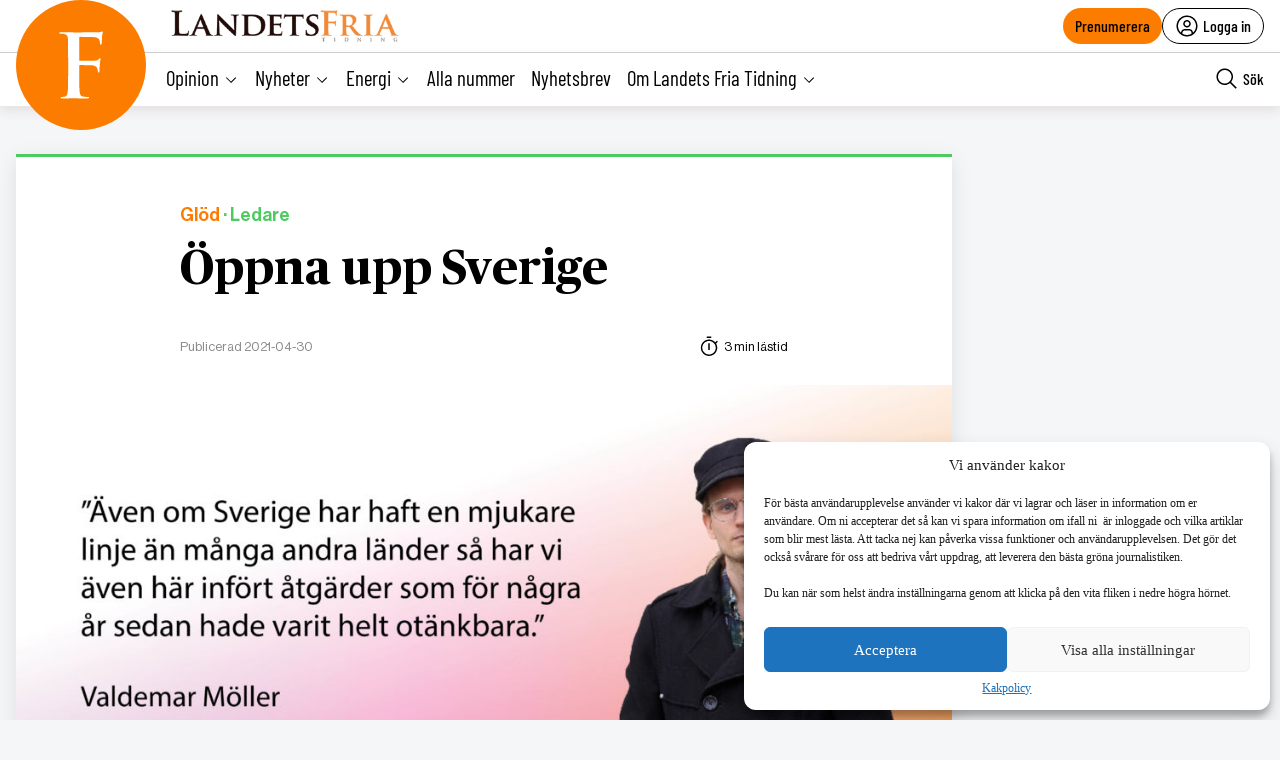

--- FILE ---
content_type: text/html; charset=utf-8
request_url: https://www.google.com/recaptcha/api2/anchor?ar=1&k=6LcnuikpAAAAAABPTqQ_gIRUCxJnCTjO5F1stfeX&co=aHR0cHM6Ly9sYW5kZXRzZnJpYS5udTo0NDM.&hl=en&v=N67nZn4AqZkNcbeMu4prBgzg&size=invisible&anchor-ms=20000&execute-ms=30000&cb=z86ylf16mgfu
body_size: 48756
content:
<!DOCTYPE HTML><html dir="ltr" lang="en"><head><meta http-equiv="Content-Type" content="text/html; charset=UTF-8">
<meta http-equiv="X-UA-Compatible" content="IE=edge">
<title>reCAPTCHA</title>
<style type="text/css">
/* cyrillic-ext */
@font-face {
  font-family: 'Roboto';
  font-style: normal;
  font-weight: 400;
  font-stretch: 100%;
  src: url(//fonts.gstatic.com/s/roboto/v48/KFO7CnqEu92Fr1ME7kSn66aGLdTylUAMa3GUBHMdazTgWw.woff2) format('woff2');
  unicode-range: U+0460-052F, U+1C80-1C8A, U+20B4, U+2DE0-2DFF, U+A640-A69F, U+FE2E-FE2F;
}
/* cyrillic */
@font-face {
  font-family: 'Roboto';
  font-style: normal;
  font-weight: 400;
  font-stretch: 100%;
  src: url(//fonts.gstatic.com/s/roboto/v48/KFO7CnqEu92Fr1ME7kSn66aGLdTylUAMa3iUBHMdazTgWw.woff2) format('woff2');
  unicode-range: U+0301, U+0400-045F, U+0490-0491, U+04B0-04B1, U+2116;
}
/* greek-ext */
@font-face {
  font-family: 'Roboto';
  font-style: normal;
  font-weight: 400;
  font-stretch: 100%;
  src: url(//fonts.gstatic.com/s/roboto/v48/KFO7CnqEu92Fr1ME7kSn66aGLdTylUAMa3CUBHMdazTgWw.woff2) format('woff2');
  unicode-range: U+1F00-1FFF;
}
/* greek */
@font-face {
  font-family: 'Roboto';
  font-style: normal;
  font-weight: 400;
  font-stretch: 100%;
  src: url(//fonts.gstatic.com/s/roboto/v48/KFO7CnqEu92Fr1ME7kSn66aGLdTylUAMa3-UBHMdazTgWw.woff2) format('woff2');
  unicode-range: U+0370-0377, U+037A-037F, U+0384-038A, U+038C, U+038E-03A1, U+03A3-03FF;
}
/* math */
@font-face {
  font-family: 'Roboto';
  font-style: normal;
  font-weight: 400;
  font-stretch: 100%;
  src: url(//fonts.gstatic.com/s/roboto/v48/KFO7CnqEu92Fr1ME7kSn66aGLdTylUAMawCUBHMdazTgWw.woff2) format('woff2');
  unicode-range: U+0302-0303, U+0305, U+0307-0308, U+0310, U+0312, U+0315, U+031A, U+0326-0327, U+032C, U+032F-0330, U+0332-0333, U+0338, U+033A, U+0346, U+034D, U+0391-03A1, U+03A3-03A9, U+03B1-03C9, U+03D1, U+03D5-03D6, U+03F0-03F1, U+03F4-03F5, U+2016-2017, U+2034-2038, U+203C, U+2040, U+2043, U+2047, U+2050, U+2057, U+205F, U+2070-2071, U+2074-208E, U+2090-209C, U+20D0-20DC, U+20E1, U+20E5-20EF, U+2100-2112, U+2114-2115, U+2117-2121, U+2123-214F, U+2190, U+2192, U+2194-21AE, U+21B0-21E5, U+21F1-21F2, U+21F4-2211, U+2213-2214, U+2216-22FF, U+2308-230B, U+2310, U+2319, U+231C-2321, U+2336-237A, U+237C, U+2395, U+239B-23B7, U+23D0, U+23DC-23E1, U+2474-2475, U+25AF, U+25B3, U+25B7, U+25BD, U+25C1, U+25CA, U+25CC, U+25FB, U+266D-266F, U+27C0-27FF, U+2900-2AFF, U+2B0E-2B11, U+2B30-2B4C, U+2BFE, U+3030, U+FF5B, U+FF5D, U+1D400-1D7FF, U+1EE00-1EEFF;
}
/* symbols */
@font-face {
  font-family: 'Roboto';
  font-style: normal;
  font-weight: 400;
  font-stretch: 100%;
  src: url(//fonts.gstatic.com/s/roboto/v48/KFO7CnqEu92Fr1ME7kSn66aGLdTylUAMaxKUBHMdazTgWw.woff2) format('woff2');
  unicode-range: U+0001-000C, U+000E-001F, U+007F-009F, U+20DD-20E0, U+20E2-20E4, U+2150-218F, U+2190, U+2192, U+2194-2199, U+21AF, U+21E6-21F0, U+21F3, U+2218-2219, U+2299, U+22C4-22C6, U+2300-243F, U+2440-244A, U+2460-24FF, U+25A0-27BF, U+2800-28FF, U+2921-2922, U+2981, U+29BF, U+29EB, U+2B00-2BFF, U+4DC0-4DFF, U+FFF9-FFFB, U+10140-1018E, U+10190-1019C, U+101A0, U+101D0-101FD, U+102E0-102FB, U+10E60-10E7E, U+1D2C0-1D2D3, U+1D2E0-1D37F, U+1F000-1F0FF, U+1F100-1F1AD, U+1F1E6-1F1FF, U+1F30D-1F30F, U+1F315, U+1F31C, U+1F31E, U+1F320-1F32C, U+1F336, U+1F378, U+1F37D, U+1F382, U+1F393-1F39F, U+1F3A7-1F3A8, U+1F3AC-1F3AF, U+1F3C2, U+1F3C4-1F3C6, U+1F3CA-1F3CE, U+1F3D4-1F3E0, U+1F3ED, U+1F3F1-1F3F3, U+1F3F5-1F3F7, U+1F408, U+1F415, U+1F41F, U+1F426, U+1F43F, U+1F441-1F442, U+1F444, U+1F446-1F449, U+1F44C-1F44E, U+1F453, U+1F46A, U+1F47D, U+1F4A3, U+1F4B0, U+1F4B3, U+1F4B9, U+1F4BB, U+1F4BF, U+1F4C8-1F4CB, U+1F4D6, U+1F4DA, U+1F4DF, U+1F4E3-1F4E6, U+1F4EA-1F4ED, U+1F4F7, U+1F4F9-1F4FB, U+1F4FD-1F4FE, U+1F503, U+1F507-1F50B, U+1F50D, U+1F512-1F513, U+1F53E-1F54A, U+1F54F-1F5FA, U+1F610, U+1F650-1F67F, U+1F687, U+1F68D, U+1F691, U+1F694, U+1F698, U+1F6AD, U+1F6B2, U+1F6B9-1F6BA, U+1F6BC, U+1F6C6-1F6CF, U+1F6D3-1F6D7, U+1F6E0-1F6EA, U+1F6F0-1F6F3, U+1F6F7-1F6FC, U+1F700-1F7FF, U+1F800-1F80B, U+1F810-1F847, U+1F850-1F859, U+1F860-1F887, U+1F890-1F8AD, U+1F8B0-1F8BB, U+1F8C0-1F8C1, U+1F900-1F90B, U+1F93B, U+1F946, U+1F984, U+1F996, U+1F9E9, U+1FA00-1FA6F, U+1FA70-1FA7C, U+1FA80-1FA89, U+1FA8F-1FAC6, U+1FACE-1FADC, U+1FADF-1FAE9, U+1FAF0-1FAF8, U+1FB00-1FBFF;
}
/* vietnamese */
@font-face {
  font-family: 'Roboto';
  font-style: normal;
  font-weight: 400;
  font-stretch: 100%;
  src: url(//fonts.gstatic.com/s/roboto/v48/KFO7CnqEu92Fr1ME7kSn66aGLdTylUAMa3OUBHMdazTgWw.woff2) format('woff2');
  unicode-range: U+0102-0103, U+0110-0111, U+0128-0129, U+0168-0169, U+01A0-01A1, U+01AF-01B0, U+0300-0301, U+0303-0304, U+0308-0309, U+0323, U+0329, U+1EA0-1EF9, U+20AB;
}
/* latin-ext */
@font-face {
  font-family: 'Roboto';
  font-style: normal;
  font-weight: 400;
  font-stretch: 100%;
  src: url(//fonts.gstatic.com/s/roboto/v48/KFO7CnqEu92Fr1ME7kSn66aGLdTylUAMa3KUBHMdazTgWw.woff2) format('woff2');
  unicode-range: U+0100-02BA, U+02BD-02C5, U+02C7-02CC, U+02CE-02D7, U+02DD-02FF, U+0304, U+0308, U+0329, U+1D00-1DBF, U+1E00-1E9F, U+1EF2-1EFF, U+2020, U+20A0-20AB, U+20AD-20C0, U+2113, U+2C60-2C7F, U+A720-A7FF;
}
/* latin */
@font-face {
  font-family: 'Roboto';
  font-style: normal;
  font-weight: 400;
  font-stretch: 100%;
  src: url(//fonts.gstatic.com/s/roboto/v48/KFO7CnqEu92Fr1ME7kSn66aGLdTylUAMa3yUBHMdazQ.woff2) format('woff2');
  unicode-range: U+0000-00FF, U+0131, U+0152-0153, U+02BB-02BC, U+02C6, U+02DA, U+02DC, U+0304, U+0308, U+0329, U+2000-206F, U+20AC, U+2122, U+2191, U+2193, U+2212, U+2215, U+FEFF, U+FFFD;
}
/* cyrillic-ext */
@font-face {
  font-family: 'Roboto';
  font-style: normal;
  font-weight: 500;
  font-stretch: 100%;
  src: url(//fonts.gstatic.com/s/roboto/v48/KFO7CnqEu92Fr1ME7kSn66aGLdTylUAMa3GUBHMdazTgWw.woff2) format('woff2');
  unicode-range: U+0460-052F, U+1C80-1C8A, U+20B4, U+2DE0-2DFF, U+A640-A69F, U+FE2E-FE2F;
}
/* cyrillic */
@font-face {
  font-family: 'Roboto';
  font-style: normal;
  font-weight: 500;
  font-stretch: 100%;
  src: url(//fonts.gstatic.com/s/roboto/v48/KFO7CnqEu92Fr1ME7kSn66aGLdTylUAMa3iUBHMdazTgWw.woff2) format('woff2');
  unicode-range: U+0301, U+0400-045F, U+0490-0491, U+04B0-04B1, U+2116;
}
/* greek-ext */
@font-face {
  font-family: 'Roboto';
  font-style: normal;
  font-weight: 500;
  font-stretch: 100%;
  src: url(//fonts.gstatic.com/s/roboto/v48/KFO7CnqEu92Fr1ME7kSn66aGLdTylUAMa3CUBHMdazTgWw.woff2) format('woff2');
  unicode-range: U+1F00-1FFF;
}
/* greek */
@font-face {
  font-family: 'Roboto';
  font-style: normal;
  font-weight: 500;
  font-stretch: 100%;
  src: url(//fonts.gstatic.com/s/roboto/v48/KFO7CnqEu92Fr1ME7kSn66aGLdTylUAMa3-UBHMdazTgWw.woff2) format('woff2');
  unicode-range: U+0370-0377, U+037A-037F, U+0384-038A, U+038C, U+038E-03A1, U+03A3-03FF;
}
/* math */
@font-face {
  font-family: 'Roboto';
  font-style: normal;
  font-weight: 500;
  font-stretch: 100%;
  src: url(//fonts.gstatic.com/s/roboto/v48/KFO7CnqEu92Fr1ME7kSn66aGLdTylUAMawCUBHMdazTgWw.woff2) format('woff2');
  unicode-range: U+0302-0303, U+0305, U+0307-0308, U+0310, U+0312, U+0315, U+031A, U+0326-0327, U+032C, U+032F-0330, U+0332-0333, U+0338, U+033A, U+0346, U+034D, U+0391-03A1, U+03A3-03A9, U+03B1-03C9, U+03D1, U+03D5-03D6, U+03F0-03F1, U+03F4-03F5, U+2016-2017, U+2034-2038, U+203C, U+2040, U+2043, U+2047, U+2050, U+2057, U+205F, U+2070-2071, U+2074-208E, U+2090-209C, U+20D0-20DC, U+20E1, U+20E5-20EF, U+2100-2112, U+2114-2115, U+2117-2121, U+2123-214F, U+2190, U+2192, U+2194-21AE, U+21B0-21E5, U+21F1-21F2, U+21F4-2211, U+2213-2214, U+2216-22FF, U+2308-230B, U+2310, U+2319, U+231C-2321, U+2336-237A, U+237C, U+2395, U+239B-23B7, U+23D0, U+23DC-23E1, U+2474-2475, U+25AF, U+25B3, U+25B7, U+25BD, U+25C1, U+25CA, U+25CC, U+25FB, U+266D-266F, U+27C0-27FF, U+2900-2AFF, U+2B0E-2B11, U+2B30-2B4C, U+2BFE, U+3030, U+FF5B, U+FF5D, U+1D400-1D7FF, U+1EE00-1EEFF;
}
/* symbols */
@font-face {
  font-family: 'Roboto';
  font-style: normal;
  font-weight: 500;
  font-stretch: 100%;
  src: url(//fonts.gstatic.com/s/roboto/v48/KFO7CnqEu92Fr1ME7kSn66aGLdTylUAMaxKUBHMdazTgWw.woff2) format('woff2');
  unicode-range: U+0001-000C, U+000E-001F, U+007F-009F, U+20DD-20E0, U+20E2-20E4, U+2150-218F, U+2190, U+2192, U+2194-2199, U+21AF, U+21E6-21F0, U+21F3, U+2218-2219, U+2299, U+22C4-22C6, U+2300-243F, U+2440-244A, U+2460-24FF, U+25A0-27BF, U+2800-28FF, U+2921-2922, U+2981, U+29BF, U+29EB, U+2B00-2BFF, U+4DC0-4DFF, U+FFF9-FFFB, U+10140-1018E, U+10190-1019C, U+101A0, U+101D0-101FD, U+102E0-102FB, U+10E60-10E7E, U+1D2C0-1D2D3, U+1D2E0-1D37F, U+1F000-1F0FF, U+1F100-1F1AD, U+1F1E6-1F1FF, U+1F30D-1F30F, U+1F315, U+1F31C, U+1F31E, U+1F320-1F32C, U+1F336, U+1F378, U+1F37D, U+1F382, U+1F393-1F39F, U+1F3A7-1F3A8, U+1F3AC-1F3AF, U+1F3C2, U+1F3C4-1F3C6, U+1F3CA-1F3CE, U+1F3D4-1F3E0, U+1F3ED, U+1F3F1-1F3F3, U+1F3F5-1F3F7, U+1F408, U+1F415, U+1F41F, U+1F426, U+1F43F, U+1F441-1F442, U+1F444, U+1F446-1F449, U+1F44C-1F44E, U+1F453, U+1F46A, U+1F47D, U+1F4A3, U+1F4B0, U+1F4B3, U+1F4B9, U+1F4BB, U+1F4BF, U+1F4C8-1F4CB, U+1F4D6, U+1F4DA, U+1F4DF, U+1F4E3-1F4E6, U+1F4EA-1F4ED, U+1F4F7, U+1F4F9-1F4FB, U+1F4FD-1F4FE, U+1F503, U+1F507-1F50B, U+1F50D, U+1F512-1F513, U+1F53E-1F54A, U+1F54F-1F5FA, U+1F610, U+1F650-1F67F, U+1F687, U+1F68D, U+1F691, U+1F694, U+1F698, U+1F6AD, U+1F6B2, U+1F6B9-1F6BA, U+1F6BC, U+1F6C6-1F6CF, U+1F6D3-1F6D7, U+1F6E0-1F6EA, U+1F6F0-1F6F3, U+1F6F7-1F6FC, U+1F700-1F7FF, U+1F800-1F80B, U+1F810-1F847, U+1F850-1F859, U+1F860-1F887, U+1F890-1F8AD, U+1F8B0-1F8BB, U+1F8C0-1F8C1, U+1F900-1F90B, U+1F93B, U+1F946, U+1F984, U+1F996, U+1F9E9, U+1FA00-1FA6F, U+1FA70-1FA7C, U+1FA80-1FA89, U+1FA8F-1FAC6, U+1FACE-1FADC, U+1FADF-1FAE9, U+1FAF0-1FAF8, U+1FB00-1FBFF;
}
/* vietnamese */
@font-face {
  font-family: 'Roboto';
  font-style: normal;
  font-weight: 500;
  font-stretch: 100%;
  src: url(//fonts.gstatic.com/s/roboto/v48/KFO7CnqEu92Fr1ME7kSn66aGLdTylUAMa3OUBHMdazTgWw.woff2) format('woff2');
  unicode-range: U+0102-0103, U+0110-0111, U+0128-0129, U+0168-0169, U+01A0-01A1, U+01AF-01B0, U+0300-0301, U+0303-0304, U+0308-0309, U+0323, U+0329, U+1EA0-1EF9, U+20AB;
}
/* latin-ext */
@font-face {
  font-family: 'Roboto';
  font-style: normal;
  font-weight: 500;
  font-stretch: 100%;
  src: url(//fonts.gstatic.com/s/roboto/v48/KFO7CnqEu92Fr1ME7kSn66aGLdTylUAMa3KUBHMdazTgWw.woff2) format('woff2');
  unicode-range: U+0100-02BA, U+02BD-02C5, U+02C7-02CC, U+02CE-02D7, U+02DD-02FF, U+0304, U+0308, U+0329, U+1D00-1DBF, U+1E00-1E9F, U+1EF2-1EFF, U+2020, U+20A0-20AB, U+20AD-20C0, U+2113, U+2C60-2C7F, U+A720-A7FF;
}
/* latin */
@font-face {
  font-family: 'Roboto';
  font-style: normal;
  font-weight: 500;
  font-stretch: 100%;
  src: url(//fonts.gstatic.com/s/roboto/v48/KFO7CnqEu92Fr1ME7kSn66aGLdTylUAMa3yUBHMdazQ.woff2) format('woff2');
  unicode-range: U+0000-00FF, U+0131, U+0152-0153, U+02BB-02BC, U+02C6, U+02DA, U+02DC, U+0304, U+0308, U+0329, U+2000-206F, U+20AC, U+2122, U+2191, U+2193, U+2212, U+2215, U+FEFF, U+FFFD;
}
/* cyrillic-ext */
@font-face {
  font-family: 'Roboto';
  font-style: normal;
  font-weight: 900;
  font-stretch: 100%;
  src: url(//fonts.gstatic.com/s/roboto/v48/KFO7CnqEu92Fr1ME7kSn66aGLdTylUAMa3GUBHMdazTgWw.woff2) format('woff2');
  unicode-range: U+0460-052F, U+1C80-1C8A, U+20B4, U+2DE0-2DFF, U+A640-A69F, U+FE2E-FE2F;
}
/* cyrillic */
@font-face {
  font-family: 'Roboto';
  font-style: normal;
  font-weight: 900;
  font-stretch: 100%;
  src: url(//fonts.gstatic.com/s/roboto/v48/KFO7CnqEu92Fr1ME7kSn66aGLdTylUAMa3iUBHMdazTgWw.woff2) format('woff2');
  unicode-range: U+0301, U+0400-045F, U+0490-0491, U+04B0-04B1, U+2116;
}
/* greek-ext */
@font-face {
  font-family: 'Roboto';
  font-style: normal;
  font-weight: 900;
  font-stretch: 100%;
  src: url(//fonts.gstatic.com/s/roboto/v48/KFO7CnqEu92Fr1ME7kSn66aGLdTylUAMa3CUBHMdazTgWw.woff2) format('woff2');
  unicode-range: U+1F00-1FFF;
}
/* greek */
@font-face {
  font-family: 'Roboto';
  font-style: normal;
  font-weight: 900;
  font-stretch: 100%;
  src: url(//fonts.gstatic.com/s/roboto/v48/KFO7CnqEu92Fr1ME7kSn66aGLdTylUAMa3-UBHMdazTgWw.woff2) format('woff2');
  unicode-range: U+0370-0377, U+037A-037F, U+0384-038A, U+038C, U+038E-03A1, U+03A3-03FF;
}
/* math */
@font-face {
  font-family: 'Roboto';
  font-style: normal;
  font-weight: 900;
  font-stretch: 100%;
  src: url(//fonts.gstatic.com/s/roboto/v48/KFO7CnqEu92Fr1ME7kSn66aGLdTylUAMawCUBHMdazTgWw.woff2) format('woff2');
  unicode-range: U+0302-0303, U+0305, U+0307-0308, U+0310, U+0312, U+0315, U+031A, U+0326-0327, U+032C, U+032F-0330, U+0332-0333, U+0338, U+033A, U+0346, U+034D, U+0391-03A1, U+03A3-03A9, U+03B1-03C9, U+03D1, U+03D5-03D6, U+03F0-03F1, U+03F4-03F5, U+2016-2017, U+2034-2038, U+203C, U+2040, U+2043, U+2047, U+2050, U+2057, U+205F, U+2070-2071, U+2074-208E, U+2090-209C, U+20D0-20DC, U+20E1, U+20E5-20EF, U+2100-2112, U+2114-2115, U+2117-2121, U+2123-214F, U+2190, U+2192, U+2194-21AE, U+21B0-21E5, U+21F1-21F2, U+21F4-2211, U+2213-2214, U+2216-22FF, U+2308-230B, U+2310, U+2319, U+231C-2321, U+2336-237A, U+237C, U+2395, U+239B-23B7, U+23D0, U+23DC-23E1, U+2474-2475, U+25AF, U+25B3, U+25B7, U+25BD, U+25C1, U+25CA, U+25CC, U+25FB, U+266D-266F, U+27C0-27FF, U+2900-2AFF, U+2B0E-2B11, U+2B30-2B4C, U+2BFE, U+3030, U+FF5B, U+FF5D, U+1D400-1D7FF, U+1EE00-1EEFF;
}
/* symbols */
@font-face {
  font-family: 'Roboto';
  font-style: normal;
  font-weight: 900;
  font-stretch: 100%;
  src: url(//fonts.gstatic.com/s/roboto/v48/KFO7CnqEu92Fr1ME7kSn66aGLdTylUAMaxKUBHMdazTgWw.woff2) format('woff2');
  unicode-range: U+0001-000C, U+000E-001F, U+007F-009F, U+20DD-20E0, U+20E2-20E4, U+2150-218F, U+2190, U+2192, U+2194-2199, U+21AF, U+21E6-21F0, U+21F3, U+2218-2219, U+2299, U+22C4-22C6, U+2300-243F, U+2440-244A, U+2460-24FF, U+25A0-27BF, U+2800-28FF, U+2921-2922, U+2981, U+29BF, U+29EB, U+2B00-2BFF, U+4DC0-4DFF, U+FFF9-FFFB, U+10140-1018E, U+10190-1019C, U+101A0, U+101D0-101FD, U+102E0-102FB, U+10E60-10E7E, U+1D2C0-1D2D3, U+1D2E0-1D37F, U+1F000-1F0FF, U+1F100-1F1AD, U+1F1E6-1F1FF, U+1F30D-1F30F, U+1F315, U+1F31C, U+1F31E, U+1F320-1F32C, U+1F336, U+1F378, U+1F37D, U+1F382, U+1F393-1F39F, U+1F3A7-1F3A8, U+1F3AC-1F3AF, U+1F3C2, U+1F3C4-1F3C6, U+1F3CA-1F3CE, U+1F3D4-1F3E0, U+1F3ED, U+1F3F1-1F3F3, U+1F3F5-1F3F7, U+1F408, U+1F415, U+1F41F, U+1F426, U+1F43F, U+1F441-1F442, U+1F444, U+1F446-1F449, U+1F44C-1F44E, U+1F453, U+1F46A, U+1F47D, U+1F4A3, U+1F4B0, U+1F4B3, U+1F4B9, U+1F4BB, U+1F4BF, U+1F4C8-1F4CB, U+1F4D6, U+1F4DA, U+1F4DF, U+1F4E3-1F4E6, U+1F4EA-1F4ED, U+1F4F7, U+1F4F9-1F4FB, U+1F4FD-1F4FE, U+1F503, U+1F507-1F50B, U+1F50D, U+1F512-1F513, U+1F53E-1F54A, U+1F54F-1F5FA, U+1F610, U+1F650-1F67F, U+1F687, U+1F68D, U+1F691, U+1F694, U+1F698, U+1F6AD, U+1F6B2, U+1F6B9-1F6BA, U+1F6BC, U+1F6C6-1F6CF, U+1F6D3-1F6D7, U+1F6E0-1F6EA, U+1F6F0-1F6F3, U+1F6F7-1F6FC, U+1F700-1F7FF, U+1F800-1F80B, U+1F810-1F847, U+1F850-1F859, U+1F860-1F887, U+1F890-1F8AD, U+1F8B0-1F8BB, U+1F8C0-1F8C1, U+1F900-1F90B, U+1F93B, U+1F946, U+1F984, U+1F996, U+1F9E9, U+1FA00-1FA6F, U+1FA70-1FA7C, U+1FA80-1FA89, U+1FA8F-1FAC6, U+1FACE-1FADC, U+1FADF-1FAE9, U+1FAF0-1FAF8, U+1FB00-1FBFF;
}
/* vietnamese */
@font-face {
  font-family: 'Roboto';
  font-style: normal;
  font-weight: 900;
  font-stretch: 100%;
  src: url(//fonts.gstatic.com/s/roboto/v48/KFO7CnqEu92Fr1ME7kSn66aGLdTylUAMa3OUBHMdazTgWw.woff2) format('woff2');
  unicode-range: U+0102-0103, U+0110-0111, U+0128-0129, U+0168-0169, U+01A0-01A1, U+01AF-01B0, U+0300-0301, U+0303-0304, U+0308-0309, U+0323, U+0329, U+1EA0-1EF9, U+20AB;
}
/* latin-ext */
@font-face {
  font-family: 'Roboto';
  font-style: normal;
  font-weight: 900;
  font-stretch: 100%;
  src: url(//fonts.gstatic.com/s/roboto/v48/KFO7CnqEu92Fr1ME7kSn66aGLdTylUAMa3KUBHMdazTgWw.woff2) format('woff2');
  unicode-range: U+0100-02BA, U+02BD-02C5, U+02C7-02CC, U+02CE-02D7, U+02DD-02FF, U+0304, U+0308, U+0329, U+1D00-1DBF, U+1E00-1E9F, U+1EF2-1EFF, U+2020, U+20A0-20AB, U+20AD-20C0, U+2113, U+2C60-2C7F, U+A720-A7FF;
}
/* latin */
@font-face {
  font-family: 'Roboto';
  font-style: normal;
  font-weight: 900;
  font-stretch: 100%;
  src: url(//fonts.gstatic.com/s/roboto/v48/KFO7CnqEu92Fr1ME7kSn66aGLdTylUAMa3yUBHMdazQ.woff2) format('woff2');
  unicode-range: U+0000-00FF, U+0131, U+0152-0153, U+02BB-02BC, U+02C6, U+02DA, U+02DC, U+0304, U+0308, U+0329, U+2000-206F, U+20AC, U+2122, U+2191, U+2193, U+2212, U+2215, U+FEFF, U+FFFD;
}

</style>
<link rel="stylesheet" type="text/css" href="https://www.gstatic.com/recaptcha/releases/N67nZn4AqZkNcbeMu4prBgzg/styles__ltr.css">
<script nonce="uAHthEGtegTUEE211bnuvQ" type="text/javascript">window['__recaptcha_api'] = 'https://www.google.com/recaptcha/api2/';</script>
<script type="text/javascript" src="https://www.gstatic.com/recaptcha/releases/N67nZn4AqZkNcbeMu4prBgzg/recaptcha__en.js" nonce="uAHthEGtegTUEE211bnuvQ">
      
    </script></head>
<body><div id="rc-anchor-alert" class="rc-anchor-alert"></div>
<input type="hidden" id="recaptcha-token" value="[base64]">
<script type="text/javascript" nonce="uAHthEGtegTUEE211bnuvQ">
      recaptcha.anchor.Main.init("[\x22ainput\x22,[\x22bgdata\x22,\x22\x22,\[base64]/[base64]/[base64]/bC5sW25dLmNvbmNhdChTKTpsLmxbbl09SksoUyxsKTtlbHNle2lmKGwuSTcmJm4hPTI4MylyZXR1cm47bj09MzMzfHxuPT00MTB8fG49PTI0OHx8bj09NDEyfHxuPT0yMDF8fG49PTE3N3x8bj09MjczfHxuPT0xMjJ8fG49PTUxfHxuPT0yOTc/[base64]/[base64]/[base64]/[base64]/[base64]/MjU1Okc/[base64]/[base64]/bmV3IEVbVl0oTVswXSk6eT09Mj9uZXcgRVtWXShNWzBdLE1bMV0pOnk9PTM/bmV3IEVbVl0oTVswXSxNWzFdLE1bMl0pOnk9PTQ/[base64]/ZnVuY3Rpb24oKXtyZXR1cm4gdGhpcy5BaSt3aW5kb3cucGVyZm9ybWFuY2Uubm93KCl9OmZ1bmN0aW9uKCl7cmV0dXJuK25ldyBEYXRlfSxPKS5LcT0oTy5kcj1mdW5jdGlvbihuLGwsUyxHKXtpZigoUz1tVihTKT09PSJhcnJheSI/[base64]/[base64]\\u003d\x22,\[base64]\\u003d\\u003d\x22,\x22w4c9wpYqw6Rnw7IIwrLDlMOFw7vCpMO6FsKrw4Ffw5fCth0Ab8OzIMKlw6LDpMKFwq3DgsKFa8KZw67Crxd2wqNvwq9TZh/DkUzDhBVqeC0Gw6hlJ8O3FsKGw6lGPcK1L8ObbD4Nw77CpMKVw4fDgG3Dsg/[base64]/DgxPCh8OawrbCvD9/PcKNIsOMwpjDg0jCpELCqcKOIEgLw4tIC2PDicOlSsOtw4nDh1LCtsKuw4Y8T2Vkw5zCjcOBwo0jw5XDhGXDmCfDlGkpw6bDnsKqw4/[base64]/[base64]/DpQ02wodFF3xUw5rDiC7CksOlf1JVwpseGl3Dv8OuwqzCicO1wrTCl8KTwq7DrSYrwqzCk33CtsKCwpcWZx/DgMOKwqLCj8K7wrJiwpnDtRwPenjDiC/CpE4uVH7DvCoywo3CuwIBDcO7D1xxZsKPwrTDssOew6LDvlEvT8KxG8KoM8O5w50xIcKUAMKnwqrDtlTCt8Ocwq1YwofCpTIdFnTCqsORwpl0PGc/w5RYw4k7QsKvw5rCgWouw7wGPi7DpMK+w7xvw7fDgsKXTsKbWyZOPjtwacOuwp/Ch8KLQQBsw4UPw47DoMOOw7szw7jDlQk+w4HCkTvCnUXCuMKNw74hwpfCrMOswo4uw4TDl8Otw5jDs8OMZsOdEk7CqGI6wofCtsKwwqxgwpLDr8Ofw7IfDDDDmcO6w7kYwqpOwozCqDRawqMswqbDoXZFw4lxGGfCtMKyw54EK3omwpbCicK+BUh/L8Ksw601w7Rff1FTQ8O0wqk6I1t6bRkywpFmQsO6w6Bawrcjw57Co8K1w7hZF8KAbVTDlsOgw7PCrMK9woV1IcOrAsOnw7LCqilYM8K8w5jDjMKvwrIuwqnDswA6cMKRTUFeEsOPw5EpFsOLcMOpKVnCllhcF8KYcW/DvsOnTSrChcK2w4PDtsKyRcOAwoXDgW7Ci8OXw7PDkAvCl3HCpsOsIMKvw7EJGj58wrI+NQcUwonCl8K4w4vDkMKKwpzCk8Khwrxnb8OPw7PCv8ONwqEUZRXDtEA9M1sVw68Sw5hPwrfCg27DkU0jPDbDn8OZU1/CpjzDqMK4EDzCs8KXwq/CnsKQFnFGc1daGMK5w7QUCjHCjlZCw4rDg1pcw5Y1w57DmMOMF8OPw7nCtMKAKk/CqMOfXMKowrVswoPDmsKKRX7ClEEAw63Ds2YoZ8KeY2lDw5PDjMOdw7LDicKuKSnClgcFdsO/[base64]/DusK7wqZlw5UMQzQwwoQ4RBLCl8OgwojDg8KQwqTDiwbDslozw57CucOWFMOLZCvDmlrDnGzCk8K4QQgERHLCiFTDr8KxwoJsSD9Fw5XDjSBGMgbDsmfChCBUZDzCgMO/[base64]/DiMKJw5QnF8O5w4rCpW3CvcOEw63Cs8Kgw4fDnsKGw4PCrsKOwqQQw79NwrvCvsKQUULDnMKgdz5Aw5sgExg4w57DuX7Cv2bDo8O+w4EbVFjCmghQw7vCmXDDnsKpUMKtcsKPeRbCusKqel/DvHoQYsKyVcOWw50xw6lQGBdVwqlHw6A1YMOIH8KLwphQLMOfw73CpcKtOQF2w7BLw4bDihVVw7/DncKJNx7DrsKWw6Q+FcOOPsKSwqXDsMO9McOjcCR6wrQ4DMOcVsKMw7jDo0B9woxlMyhnwo7DicKhAMOSwrAlwofDi8Odwo/[base64]/DjnbDlsKzw59Uw4nDh8Kmw5BbOR/Cmg7DmTZGw5IHUWXCvVfCocOmw7h+AHogw43Cr8Khw7HCr8KEICgsw4QtwqNgBnt4X8KCEjbDoMO3w63Cl8KEwp3DqsO1w6jCoDnCssOJExTCjwk7M21PwoHDocO6LsObJMKFMTzDi8KcwotSG8O/CDgoecK9EsKyVgTDmnbDosOhw5bDmsOJVcKHwpnDqsKOwq3ChEQnwqEFwqM+FUgaRAFvwrXDg1LCtFzColHDgAvDljrCr3DDg8KNw5cnLVvDglpgCMOawrEywqTDjMKbwoASw44Te8OiPMKDwrpJIcKnwrrCv8KUw7Jgw5Fsw7A8wod8HcO/woEWHjvCqwYgw7PDqEbCrsOgwpNlKFHDvyFMwoM5wrU/[base64]/[base64]/cDJZw5vDjEZDL8KNw4MHwrA9w4zDmAXDksOaFcKof8KMK8OQwoMYwpYkWzhFdnsmwq84w7EPw6UEahHCksK3UsO+w5pyworCk8Kdw4fDrHtWwoDCj8KnAsO1wovDvsKCA1/DiHvDtsK6w6LDksK2ZcKIQgTClMO+wrDDnFzDhsOTGUzDo8KdXGFlw40Iw5DClEvDp0zCjcKCw7YbWkXDiArCrsKlTsOmCMOOccKBPwzCg1YxwpR9QcOqIjBDexR/woLCpMKyMC/CnMOTwqHDuMKXeXNnBmnDssOiG8OUSwlZN01iw4TCtQZ5wrfDvcOGL1U9w5LCiMOwwoB1w79aw7nChns0w445K2lTwrPCpMOawpPChUrChhl/UMOmFsO5w4rCtcKwwrsoQn1nfVwjU8OLFMKVbsOMV1HCqMKRPcKwNsK1wrDDpjbCmCsaZ0sew5HDsMOKGy7CnsKFL0zCmsKXVQvDuTLDg33DmVvCssKDw68qwrnDjlo/LXnDs8OMbcKqwpVlXHrCocK4PxIbwoIEJx8ZFmUzw5TCvMO5wpNzwp7DhsOyHsOdMcKNJjHDocKiIsOZOsORw5FlaCLCqsOkOMOMI8K4wo5qMyhbwojDs1NzC8O5wobDrcKtwpFfw6jCsjRFRxxNLMK6CMKNw7xVwrNVecOiUlIvwo/CljDCtVjCpMOmwrTCkcK+wo1ew4JKIcKkwpnCl8O9BGzDrhoVwq/[base64]/[base64]/w40LIsKaV8KLwpRLNcKWw4HCiMOAdDnDq1TCu2VvwokOaQhmEUTCqmbCscOzWCoQw7xPwosxw7XCuMKxw7EGW8Kew7xUwpIhwpvChzbDtHXCucKWw7rDtl/[base64]/Ds3wGO8O7Z1nCpQPDhQswBsOCw47DsEcCc8KewodgCMOZTjTCpcKGbcK5E8K5JhzCrMKkDcOqHCAsTDbDtMKqDcKgwo15NWBFw6EjesO6w5LDicOzbcKbwp57cE3DgnPCnlt/A8KIC8OZw6fDgCvDssKKO8OSJGjCoMKZKXIUehzCvyvCvMOCw4DDhQTDm0pBw5JUcUUGFA81KsKtwq/DiTXDkxHCqcOQwrIxw50sw5Q/OMKWc8Ouwr56Mj8LRwrDu0lFWcOVwpQBwqrCrMOpTMKRwq7CscO0wqbCsMObIcKjwqp8XsOlwqTCqsOiwpDDu8O4w6g0F8OdaMOow6TClsKiw5N/w4/DvMOfRTwaMSBLw5BvRVYDw5Y6wqovVS/[base64]/CtmfDj8OXVsKaRxrCtMKUw5HDs8KbwobCpXsbdXB9TcK2JVhWwqdTe8OHwoA+OnZhw6bCmhEUBxt5w63Do8OIGMOgw4lHw5xpw4QwwrzDm2haCy9ZDipsJkPCosOtSQ8jI1/DnGvCjwDDg8ObJERRNFEwdsKYwpnDm2VSIAU5w43CuMO4N8O3w6QRTcOkJwQ+OFDCgcK7CTXDlABmS8Kuw4DCncKsC8KfCcOVDVnDrMOcwqnDlT/DrWw5RMK4woXDlsORw7lew5UAw4PCi1TDlytAWsOCwpjCoMKtDQhzVMO0w751wojDp1TDpcKJQlwew7YDwrkmb8OaTR40RMO+dcODw6bCnxFIwoJcwr/Dr2QAwqQPw7PDo8O3U8KKw7PDpgFzw7IPFW4kw6HCuMK2w4nDrMKxZWrDj2PCisKhZg82LiPCk8KdJMKFcD5uNi5pDCzCo8O+RU0LIwl+woDDjX/DucKHwoQew4XDoHgpw68pwo18X3/DrMOgFcONwq/[base64]/CMK+BGzDg8KESDAIL10iAcKXE3gcw45RBsO6w7gawo/CuVAOw67CqMKKw7/[base64]/wr9LK8O8USvDkAfDrkXCicKnZcOow7NDFcO+BsOOw6/CqcOCOsOfRMKOw5zDu0oQLMKLaC7ClFTDtnbDvWUow48lBUnDpcOdwrXCvsK4DMKtFsK1PcKFe8OlN39Cw60IWUkswrvCr8OBaRXDlcK+LsOBwo81wqcNfcOKwqrDiMKgIcOVOifDjcKJIVdUb2/CrFM6w58zwpXDj8KaRMKta8KVwpN6wpo7P01oMhfDocO/[base64]/[base64]/w5rDs1TChgZKAsK7w5PCgcKrecKew6UxwpfCocKTw7RMwqkuw4JqBsOHw61zTMORwoICw7tPdMO3w6Fow5jDtQ9Rwp/[base64]/[base64]/[base64]/DgcOHJhYyw47DpcKnPFwOw5fDhALDhU/DqcObFcOnIhkqw5/DoQDDizjDtW1Rw6xdL8OpwrXDgyJHwqpqwr8fasOuwrwJND3DiBPDvsKUwrB0B8K9w4cew6tLwoFBw6lMwqMUw6bCksKLJUjCl3Bbw7kwwpfDjXTDv3Jcw5ZqwqB1w7ENwprCvgt+ScK2YcKsw7rCgcK6wrZrwoHDvsK2wq/DnH90wr0gw5nCsBPCmHrCkQXCpC/DkMOOw43DpsKOQ3Qbw6wHwovCnxHClMKAwrXCjxNaBHfDmsOKfnINKMKKRBQwwovCuGLClcKCSUXCucKmdsOnwo3CjcK8w4HDj8KUw6jCgUIdwrZ+EMKmw5YTwqh7wpvCuj7Dj8OBeyfCq8OMflzDqsOiSFZZJsOtT8Kpwq/CosOWw7XDgnABLknDtMKfwr15w4jDrkrCo8K4w7LDtMOzw6kUw7LDpMKYaQ3Dj1ZwB2LDgSh/wowBZlPDvD3DucKxYxzDg8KJwpFFMQtxPsO8F8K8w6jDkcKswo3CuWo8VGrCpMO/PsKdwqpFeVrCqcKcwqjDoTU3WArDgMKdW8KdwrzCuANjwolpwq7CucOxdMO+w53CpQDCiiMrw63Dgx5jwoTDgsKXwpXCu8KrAMO5wo3CmQ7Cg2fCh3NUw6vDk2jCkcKNA1wSXMKjw7zDtgxwGCbDm8O5CsOAwq/Dnw/Dk8OqKsO5PGxRQ8OGcMOmRAsEWsO0AsKawoLCisKsw5TDvgZkw7hYw7vDjMOXNsKID8KKDsKdNMOneMOqw7DDvmDDkUzDpm9sCcK3w5nCgcOSw7zDpsKyXsOIwpzDn2MgNynClD/CmEASOcORw6jDsxDCtHAcMMK2wr4lwrc1Vy/Chgg/c8OGw57CjsK7w4AZbsKTWcO7w5BQwqB8w7LCk8Kaw45eZG7DosKVwo0qwrUkGcOZfsKHw73DqiQ1TcOvWsKqw5TDh8OOQQVFw6XDuCjDrwDCqAt+Ok05KhvChcOeBhFJwqnCqV/CiUjCksK5wo7Dn8KIYxLCiQXCnDsxT3XClFvCmgHCqcONFxXDiMKtw6XDoFxEw4tfw4/CjxfClcKKE8Opw5XCosO/wqDCtis8w4/Djjhaw5LCgMOlwozCvWNiwqLCo2vCpcKqI8KiwofCvUwawr58dWTCh8Kswosuwpp6ckV9w6zDkmouwrIhw5bDoRoLYTNjwqNBwpzCmCJLw5JXw6HCrXTDvcOEScOvw6fDuMOSdsOQw4Qne8KMwoQVwpI2w7HDv8ORJF1wwq/Ct8OVwp4lw67CiiPDpsK9FwrDvR9fwpzCi8KZw7FDwoNXasKDUQN6YU1tKMOYAsKzwpI+XDvCksKJWHnCkMKywqrDucKJw5s6YsKeM8OVV8O5Q1oaw6Z2Mg/CtcOPw543w7pGUxZjw77DsgTDvMKYw4tQwoUqfMOCLMO8wpIvw4UrwqXDtCjDpsK8aigcwrvDjBfDnlTCrV/[base64]/Dp8Oxw5RFwq/CoMOnecOGD3RtHMKmHipxT3HCksKcw4YIwozDqR7DmcOYYMK2w70TQsKTw6rCocKbSgfCj1/[base64]/w717w7oNw7YoUQ/Dm8OZwqt8XXh9wp/CkjbCoMOnGMOlYMKjwqXCjhNKAgxiVDzCq0TCmAzDu1XDmnxsehITQcKrIBHCq03CiUXDvsK0w4XDiMOeKMKDwpwJIcOaFMO1wpHCiEzCmhVdEsKGwqIHWV5+TkICOsKBbk7Dp8KLw7s/w5hxwpRaIBfDqQ7Co8OCw7LCmHYRw6PClHE/w63CgBTCjSwxLH3DssK/w6/Cr8KUwqNiwrXDsTPClcOcw5zCnE3CpyfCg8OFXk5tNcOowrREwrrDmWFyw49YwpdtLMKAw4AvTxjCqcK5woFCwqk3S8OALcKtwqUPwpcvw5ZUw4rCvhDDv8OtEmjCrn0HwqfDr8KewqItDiPDjsKAw5ZwwrtbexPDhEdPw4bClVIAwogyw5/Cnh7DqsK2Iz4twq0ZwoE0XcOBw4FVw4rDk8KBAwksV2oaS2wxUG/DpMKNeiIzw4/ClsOmw67DocKxw41Hw6/CqcOXw4DDpsOvNFx/w5VTJsOywozDpTDCvcKjw58twoZjK8OGD8KFYnLDgsKUwofCpVYdVwgEw5wOC8K/w5zCjMOYdjR/w65if8O5Yx/CvMKCwpZrQ8OWSlfCkcKLK8Kqd3U/YMOVTiUVXBUzw5rCtsOVHcOYw414bBzCjF/CtsKBVB4ywosVOMOaDkbDscKwDkdHw4TDp8OFKF5wKcK+wrR9HzJRL8KUX1bClHXDkztzXwLDjgUsw55RwoY4Njo1REnDosOmwqtVRsOtIQhnIcK8X0BNwrgjwrXDpUZ7fkPDoALDucKDEMK0wpfCpX5IScORwoVeUsKNAirDuU8KIkotO3nCiMOlw4bDgcKowr/DiMOtWcKxckRGw7rCsE1pwowwBcKReHbDh8KUw4vCmcKYw6jDnMONBMK5KsObw6LCgQLCjMKaw41SXFZMwq/[base64]/w6PDgl3Ct8KlHMKawp7DksKpM8K0w4grw4oWw4lwOMKFwplmwpwcbVrCj2bDpsOEbcOLwoXDplLDuFVGf1nCvMO/w7LDgcKNw7/CscO/w5jDpz/CsBY0wqRMwpbCrsKQwrHCpsOfwrTCilDDpsOhKg1+RTJNw43DnDnDlsKRUsOTLMOew7HCn8OBL8Kiw7/Cu1jCmsOQdMOaLhTDuA4/wqtrwrtJbMOqwobCkwE5wqN9PBxKwrvCu0LDlMKdWsOCw67DkSckdg3DhD1HSmDDpHNWwqc5ccOvwo1nYMK0w4kKwq0cFsKiH8KHw5DDlMKrwqwmDnbDql/CsWcBeVsmw4Aew5fCiMOEw5puc8O0w43DrwjCiTfDmQXChsK0wo9ow6vDhcOBTcOsaMKPwrsYwqAnaCzDrsO9wqbCrcKFD2/[base64]/[base64]/fy7DkCDDk8O7wo94wrXDglfDrcO/OcKceDMrDsOTacKaPXvDmUfDslpsXMKdwrjDsMKpwozDry3CrMO4w47DiG3CmzsQw5EHw71OwqNEwrTDicKiw43DicOjw4w9ZhcxN3LClsO1wrMXdsKtViEnwqI9wr3DnsO2wpU6w78GwrTCrsOdw5bCnsOpw6cOCGjCu2/[base64]/ChcKzwqrDl8KGS8Onw6hgwo3DlMKXwp5+w7nDtcKeV8OEwpUgY8O6VjhWw4XCmcKtwpElPUHDhH3DtDQiW3xJw4fCs8Ozw57CscKzVcOQwoXDlVMdD8KawqggwqTCp8KuHj3Ci8Klw5DCtQkqw6jDlUtTwo0RO8Khw7oFPMODUsK2EsOUZsOow6bDlz/[base64]/CswfDs8OXP8OAYMOnwo/CpcKFPMOxw63CpcKjw5nCpjXDkMOvSW1/TkTCgW54woZMwqI2w5XCnHFeI8KHYsOzEcOdwo83BcOFwqfCpsKlDTLDu8K7w4gXA8KiVHBAwqZGCcO9WDYQCUEVwr98XRNyFsORb8OgFMOmwrfDlcKqw4hMw7ZqfcOFw7B1Fk0dwp/[base64]/CnMOnUyDDlcOJwpE7wo/DgRHDpzEHwqgmPcOEw79Zw5hLdcOMbkYQXFo0VsOAEmEfVcOfw4wJFhnDsE/CtSEGTXY2w67Cs8Kqa8Kxw6V9PMKxw7UYcRHDiFHClHMJw6pyw7/CtUPCtMKTw7vDlCvDu07CrRdELMOhXMOkwpQ4bW3DocKIHMKgwoLCjj8mw4/DlsKZcik+wrQ7V8K0w71tw5PCqyjCqCrDmFDCn1k5w6FQfErCoXrCnsKvw4tqKm7DqcKRNRA8wp/Dq8KUw7fDqw8LS8K8wqlNw5o5PsOECMOWRsK6woQZacOLGMKMEMOKwqrDm8OMZj8QKQ1VAFhjwptMw63Ch8KQe8KHQynDpsOKagIIScOsMsOTw5zCoMK7Zx1gw4/Drw3DiUvCgMOkwqDDlRxZw6cNLiXCh0rCmcKOwqlhC3EELAfCmHzCjR7DncOaNsKtwpTCrwojwprDlcOfcsKOCMOaw44dEMOLHTgcFMOhw4FmNRo6A8K7w7gNNUhKw77DvlYYw4PDlsKJF8OWQE/DumAfGWDDkQQDc8OzY8KbLcO4wpfDscKcLgQUWcK3XT7DicKawppaYU0Rf8OkCFVrwrbCicKeGsKpAcKsw6bCsMO3EcKbTcKBwrbCscO+wrZow67CpHcPaAFHMMK1UMKiNWzDg8O/[base64]/[base64]/[base64]/Du8Opw7pSdcOtwr3CrFhxw6fCpBTCtsKqVcKpw4g4XVQtIw17wrt6YyTDlcKFB8OCVsKONcKPwpzDs8KbfWxASQfCqMOLElPCui7DsAI2w5paG8KXwpwEw6HCj24yw4/DncKaw7VqBcKMw5rCm03DkcKLw4BiPjMzwp7Cg8OGwq3ClCF0UVkZambCucKKw7LCg8Oaw4BHwqEdw4fCmcOBw4ZWcnHCrWXDtjFwUVfDoMKhPcKcNn13w7jDohY8V3TCgcK/wpoTesObZS1FPFUTw6NJwqbCnsOiw6/[base64]/DsHw5bVogwrEkwocmw4HCvUPDpcKDwrDDhj8HAB9Mwp4HCBEYVRrCpcO/JcKcOE1cPjnDvcKAIAfDkMKSeUbDq8OdJsOuw5Mgwr4hbRvCvcKEwqLCv8OOw7zCvMOhw7HCksO6wqrCssOzYsKRRw/DiDzCtMONWMOjwrUgRChLJyTDuxVgLGPCimwRw6s2P11VL8KFw4XDrsOnwoDClGjDsHrCnXt5SsOUeMK3wpx/[base64]/Dnz4Df8OmT8KkWsK8wosbwq7DunQSFsOqw6TClVc7DMOMwqHDjcOlDsOBw6vDmcOEw6FXZVBXwpMCVMK3w4fDjBQwwrPCjFTCsxLDsMOqw40OYsKAwpxCGBFuw6vDkV08eGoXZcKpUcKDdQ7Cjm/[base64]/[base64]/wrDDnMKiw6gSNTbDgnEUwqs+w6TCkTw1esOFYGoiwot+I8OWw7MXw4nCvlgkwrfDsMKaPR7DqlvDsnswwok9EsK0w6EXwrnDo8Ktw4/Cv2ZIb8KEDcOzNDPDgBbDvMKSwrpqQ8OiwrUiSsOaw7xfwqZZO8KSLE3DqmbCnsKPPygUw7YwOC7CgBtbwoLCk8OUbsKQRMOQHcKFw47Cn8KTwp5YwoVqTwTDu0t2VG1Hw718TcKnwoQXwo3CkB4YL8OiMTlxQMO0wqTDkw1rwrlKKXXDjyTCmgzCtzTDncKodcO/woB6DAZFw7VWw5J3wrhLSWfCosOwZiHDsSNhMMK7wrrCvRttFnfDgT/DnsKKwpYww5dfNzYgdcKjwqVjw4NAw7tgXyUTY8OBwpttwrLDqsOQdsKJTlNbLMKvCiNlWhzDpMO/[base64]/NkJWSgnCnMKPLhPDjsKGw7fCpsOdw7Y9OcKSXS5BbQvCksKIwq5faSDDosKUwqwDRCc6w4wrNnLCpC3DrkhCw4/DmjXDo8KwPsKFwo41wpQhS2I8QCtcw5rDsRVEw5PCthrDjBplXjPCjsOtd2DDjsOoQsO1wpUTwp7CvURtwphDw6JYw7vDtMO4dGTCj8Kiw7DDm2jDncOZw43DrcKOU8KUw5/DgCc2KMOkw4d6Pkg2wp/DiRXDsjYhIFHCkkfDoxIDK8OdEUI0wrE5wqhVwpfCnkTCiQTClsKfVilLUcOXezvDrW8nfVUUwpnDnsKxGik7CsKUWcKcwoE7w7TCocKFw6FEGXYOfkpgJcKQZcKuQMOKPhzClXDDmW3DtXMBGy8Dwr1/PFTCrkFWCMKowrAHTsKUw4lUwptbw4XDg8KDw6PCljHDhW3DrAdPwrYvwovDgcORw73ChBU/w7rDvG7Cs8Krw64fw4zDplXCsTIXeFYXZhDCi8KSw6l2w7jDuCTDhsOuwrhDw5PDksKbG8KzCcO1SjLCqSt4w4rCssOxwpDDicOUAcOrKgczwq5hPWTDlMOhwp9pw53DoFXCuG/[base64]/w4chAsOkDMKHw4Vxw4Y7wrTDlMOfwrw2w6/Djlpbw5oNesKCChnDqz5ww4hewqx1cz/DhAYiw6o/ZsOIw48pNsOAwr0pw59IYMKsXm9eBcODAMKAVE02wqpdfXXDu8O7D8Kqw4PCjFvDp3/CrcOUw5TDinYya8OAw6vCgsOOS8Okw6lhwqfDlMOYQsK0ZMORw63Dj8O/[base64]/[base64]/Ck8O1ZQzCgT3Cl8O3w77CtcKSwofDl8O9e2jCrcKvOhoKIcKrwqTDhGIdQmkoUMKFGcKfZ3HClEnCv8ORewHCp8KjKcOwZMKGwqF6OsOQTsO4OCZfFMK1w7JqS0XDmsO8csOmGcOhdU/Dt8ORw4bCjcKHLl/DhQJMw5QLwrbDgMKaw4pOwqBVw6vCqsOqwqMBw6Q6w4Yrw7/ChcKKwr/DkhTDicOTPjPDvEbChwfCoAvCjMODGsOOQcOOw7fCt8KefknCvcOnw7wIMGDCksOJZ8KINMKCbsOzdFbCvAjDuxzDhSENImsVYEgzw7EHw4TCqgnDhcOxY24pIybDl8Ktw44Fw6RYRTrCisKuwr/DncOkwqjCjSnDo8OXwrIkwoXDvMK0w45AFgLDrsKTdcKEH8KaUsK3PcKeb8KfXBxYfzTCrlvDmMOJbHnCq8KJw73ChcODw5bCkjHCliIww4nCnXEpc2vDlkEhw4vChT3DjgImeA/[base64]/CrMKkQVDCkjA/wqvDtGoqKWlaJ0NAwpBwezxow7/CnSxsSmTChXbCs8OjwqpAw5/DosOPB8OywrUcwr3Crz9ywqvDo1zCmyElw4RCwp1yO8KudsO/c8Kowrh8w7nCp154wpTDqTtNw6d3w5hgOcO2w6ALPsKdDcOEwp9fAsKHImbCgR3CjMOAw7A9DMOxwqjDlnjCvMKxT8O9fMKnwoAnSRNNwqA9wrDCssOOwrdww5IlODQKAALCjMKyMcOew7XCk8Oow7Rxwq5UOcKvCSTDocO/w43DtMKdwqYkacKFcy7DjcKiwonDoStbEcKFcQjDsH/DpsOQGFQuw5NfE8OwwqTCsHxxCXtbwpXCt1DDtMOUw6XDpiDCt8O/Bg3CulIWw71Rw4jCtlXCtcOEw5nCvMOIS10mEsOWbXM0w5XDqsOjfSg6w6oKwr7CjcK6YVI9HMOYwrMwHMKeegVxw5/DlsO7wpIwbcOjX8OCwqoVw5NeecOCw4psw4HCosKmQlHCr8KSw4B4wqAxw4jChsKQAlJZN8KKGcKlMV/DoUPDucKnwqoIwq14wofDhWh+cjHCgcKxwr/DnsKcwr7CsDgcNEImw6kXw6/DrFNhUGXCq2jCoMOXw5zDum3CvMOKDz3CosKnakjDj8Kiw6dac8ONw7zDhm/DvMO/L8KFTMOWwoPDlhDCuMKke8O+wqvDvQhXw4Z1c8OZwpXDkXcMwp86wobCrUXDrjkNw4DCl0nDkAEOCcKxOgjCr354J8OYKHQhWsKaPcK2cyTDlC/DiMObRWJYw5J6wqU/P8Kcw7LCjMKhEmDCgsO/w7UEw7snwoslazbClMKkwqs7wrjCtBbCmT/DosOCA8O5EihEbm9Yw7rDgU83w4/DosKiwrzDhQIPAU/CtcObL8KowrwdaEYMEMKJKMOLXSEldyvDtcKmTAN4wpRfw6wiQMKjwo/[base64]/w5DCtsKjw7U4woPDtT/CuMOsFhLDtcKRVExkwrnDp8KHwpUawoHCvzPCg8ORw5FVwpvCtsKRB8KYw5c0TkMLACnDg8KpO8OSwrDCvVbCmsKhwonChsKTwpvDozoiBh7CnBvCvHNYFwpew7AmWMKES2Zaw4bChQnDgX3CvsKTJ8KYwq04YcO/wozCg2fDqwpew7jCvcKmY3IOwpTCo0twJMK1NHfChcOXF8OXwokpwqEMwoo1w6vDhBzDnsKWw4Anw7zCj8Kfwo12TS/ChATCpcObw7llw7zComvCvcOzwo3CnQxxRsKqwqZSw540wqFHTV7Dl3VQNx3CmMOEwrnCiGxewoAow4stwo3ClMO7aMKxEnPDmsKww5zDusOrYcKqbgbDhwZjYMOtD0dGw5/[base64]/J31zw4wFwrtrwoTDq8Ksw4hEJXR6HsOUZxNrw5sBRcOaEAHDssK0woYVwp3CoMOna8K1w6rDtGLCqjxpwozDgMKOw6DDpl7CisKiwrrCo8OEV8K4E8KdVMKrwqvDvcOGH8Ksw5fCi8OXwpo/[base64]/Cr8Oawq3DtUogJSzCi8OPPMK2BcKaw7fCogMFw6MUSl3Du3IVwqHCpAQ5w47DnRzCs8OLFsKyw5kKw4J9wrIwwq5Dwrxpw7zCljA/AMOrTMOoGiLCg2zCqhdyUBw0wrw6w4M5wpdswqZCw5nCtsObc8KkwqDClTBtw6Q4wrPCvD82wrdIw67Cr8OVOhbCkTJkFcO/wr5Kw7kJw5vChXnDpMKFw5BiAERDw4U1w41+w5MfHmJtw4fDhsKrTMOMw77CkyAaw6QFAzI1wpfDisOBw6dNw7vDuQQHw5HDqVx9T8OuYcOzw7vDgzB5w7HDsm5BE1TCrxoJw4I1w5bDqRxJwoBuPwPCr8O+wp/[base64]/AcKxwrvDs1gcwrrCmCxWfxrDkMK7w4TCuMOsw4I+wpXDhW1/[base64]/CmMqG8OWQRTCosOrGg/Dv8KLw5VCwpIvGMOQw7ZYWcK1Tg1xXsOmwpzDrxdIw6rCg1PDiTzCq2/DqMOgwpRcw7rCsxjDhgxqw61mwqjDt8Omwo8kbk3DscKETWZVXSUQw6xEPSjCi8OAXcOCA08Tw5FpwoExZsK1bcO/woDDlsOYw6LDriYtXcKQAGfCm2BeGgUdw5dJQG5WTMKcK1diTl99R2NBUAs/DcO9AwVGwp7DllXDqcKiw74Pw6HCphbDpXxoe8KRw4XCgkEbFsKNHWjClcO3woMmw77CsV8QwqHChsO4w4nDncOROcKbwprDgHZuEsOawopkwoUOw7NII3IQB2YSMsKswr/DqsKlEMOtwo/Dp25Xwr3CjkgNw6hhw4c0wqMzU8O6aMOzwrIaMsOlwq0YFCZVwqMzR25jw401PMONwqbDjxTDs8KIwojCtS7DrgPCj8O8XsOOZ8KrwowfwqwOM8K1wpMIG8KPwr80w5rDqz/Dun9abwPDvwM5GcKHwo3DmsO6bkjCokEzwpUzw4wXwoTCuj0zeG/DlsOcwpRewpbDhcKNwoFJQX5ZwpTDn8OLwq3Dt8KGwoxNQMKvw7nDusKqQcOZDMOZLTlqPMOiw6zCqgMcwpXDtkU/w6Mbw5HDoRtSbMKbJsKzR8OvSsOqw4IjJ8OqG2vDk8K2LsKxw71bc2XDuMKyw6DDrgXDmWwsVi5xFV83wo3CpWbDlhbDuMObDnLDiS3CpDrDmxPDkcOXwqQzw5BGeUoOw7TCk100wpnDrcKGw5nChgEqwpjCr3kTU19dw45XQMKOwp3Dsm/DvHzDvcOjw6Uqwp9oV8OFw73CtC4Ww59BKH0gwpJIJzg4RWdOwpt0dMK8FMOWG29WR8O2VG3CkHnCjHDDksKTwo3DssKqwrRmw4cAc8OpDMOCPwh/w4dvwqpIfwjDs8K4HFR8w4/DsTjCjnXCln3Co0vDocOLw780wp8Jw711MBbCq3/DjBrDusOIRD4YdcOEbmclSkbDvmJsIi/[base64]/[base64]/DtBQWLncgw7tXwqUGFBDCrDIVw6TCo8OfCTpDLcK2wr3CsyAYw6dPVcOBw44wY3TCrSvCmMOPSMKRWE4SDcKGwqAzwp/Ctgh3V1MaHHxYwqTDu3Unw5gxwqcbPF3DuMO4woTCszYjZcK3TcK/woAeBFUYwp0GHcKAW8KyUXdWYSTDsMK1wq/CjMKcc8Oxw5rCjCw6wprDrcKNGcKrwpB3w5vDmhgbwq3CqsO8S8KkGcK8w6/Cg8KdK8KxwoNhw5fDgcKxQw4EwozCv2lCw5J+Ajdbw7LDhXbCpUzDmsKIfV/CtsKBbUlQIjwNwq4ZdAEXQsKhR1JKNEE3MjhIEMO3F8OvNsKsMcOlwr4UFMOuD8Owb2/DpcOGCyLCqjPDjsO+dMOyXUtITsKqQBbChMKATsO+w5l5SsOychfCuiNqT8Kaw63DmGvDt8KaFwYgDTPChxNPwo4EJsKJwrXDmS9nw4MpwqXDpV3ChHDCnR3DsMKOwr8NIsKlGMOgw7lOwo/[base64]/wq8jRTkSYMO2w7fDrsOiQ01aF3w1w4w5RmbCmsOxB8O3w7/CrsO4w6HCrMOAHsOWABbDosKyGcOWdhXDqcKRwp1PwpfDnMOMwrLDjwrCgHnDncKNSwrCklLDhXM/wpfCmsOFw6YuwrzCssKQFMKzwo3Cs8KFwpdWe8KxwpPCmCXDhl7DoiTDljjDvcOsVMKCwoPDg8OAwrvDg8ORw5zDmEzCp8OTfMONUxjCj8OJA8Kdw7AoKm1wF8Ofc8KqfAwsa2HCncKDwpHChcOawoAgw60pFg3DtFzDsk/DmMOzwqvCmXkOw7pFTjoxwqLDiTLDsAFFJGvDrTlJw4jDkCnClcKUwovDlAzCqMOtw5tkw6B5w7Jrw7vDscO3wofDpg43Ex59YRgPwpLDucO7wq/DlMKbw7XDiGPCizwfVy5NGcKDIUnDpS0Ww6zCnsKlOMO/woUaPcKtwrHCu8Kbw5F4w6HDvcOHwrLCrsKeRMOUQCrCrsONw5DCty3DiQ7DmMKNw6fDkh5bwqQsw5pHwrzDo8OGfQdfSwDDq8K6by3CnMK6w6nDh3ptw6jDlU7DlMO6wrbCnn/CljYsIQcpwo/DmkLCpHhnbsOTwpw8JD7DsiZVS8KWw4/DkUpxworCtMOacz/CmGLDtcOUbMOxfkDDv8OGE20lSHMzYW9bwr3CoQ3CnhMDw7fCrAnCsEZnXcKXwqbDm17DrUcUw5LDpcOeYT/DpsKnbMOIMFs+KRfCuABgwolewrvDvSnDsCk1wpHDkMKsJ8KqPcK1w7vDrsKXw798KsOHK8KPCG/Cq0LDqF8yBg/CmMOnw4cEYHNww4XDonVyWwTChXM1bMKuRQx/woDCqy/CuQYvwrktwqIOFjLDkMOBN1QKETxdw6DDhw5xwojDtMOpdA/CmsKhw7rDuFzDjFHCscKLwrHCm8KRw7RMbcO4wrbClEfCvEHCr3/CqhFqwrNxw7bDshPCkjk8J8OdQ8K6wr9gw4ZBKVzCjgxowqBoIcKvbwt4w6p6wqN/w5Y8w7DCmcOWwpjCtMKgwox/[base64]/GjnCtFnCvG3Co3zDizFpakvDq8KRw4fDv8Kbw4LCkV1KFWvDkUMgWsKiwqjDssKPwqjDvi/DqTo5DEQSIV5lfHPCnVfCi8Ktw4HCuMKANMKJwr3DjcO8JlPDsmnDoUjDv8OufsOfw5vDrMKTw77DgsKAXiNFwqkLwoDDkwkgwpzCjcOUw5Agw4RJwp/Cr8K6dyHDkQjDmMOYwowow6E+X8Ktw6PDjGfDl8OSw57Dn8OadkfDgMKQw5TCkTHDrMKYTmzCjXEaw6/ClcODwoMaOcO7w6vCrUtEw7R9w5jCmMOfccOLKCvDksO1eWDDlmoUwpvCqT4+wphTw6gCZH/DglNpw4Nkwqg3wqhmwpljwoVvA1HCrVPClMKYw6bDscKNw5oDwpVkwop1wrXCucOqEjQTw4s8wq8swqnCkDrDk8O3ZcKvPEPDmVxScMKHclJHcsKPwqjDoBvCoioWw7lFwpLDlsKywr0LWsKVw5llw7V4Ax0Ww5dFCVA/w4rDkSHDmsOkFMO1O8OZJ2wVdR1swpPCvsONwr9vd8O4wrwMw54Ww6TCgsOfPQFUA1nCusOUw4fDlmrDkMOyX8KbBMOicwfCosKXfsOcXsKnQgLDrTYndhrCgMOELcK/w4PCg8K4CMOqw4QXwqgywqvDjg5dSxvDqm/CjGdrJMO6bsOQC8OQM8KDLcKhwqgPw7/[base64]/e8KBcXYEGMKGwozCkh/[base64]/CocO1w5XCiMKTa3EPWMKtw7tZwrEOUmfDiF7CmMKUwpvDrMKULsKRw4bDh8KDHH0jTSkOacKnUcOiw5jDgn7CqEASwp/CocKew4XDmQDDkVnDnDDDs2LChEwJw71Cwo9Sw4h1wr7DiDUOw6pYw5PCvsKUaMOPw7IjTMOyw6bChiPDmGZPd3prBcO+OkPDksKvw6BBfRbDlMKYE8O9fxtqwqYAYypBZgUbw7AmUiA0w7MWw7FiHcOfw4lhUMO8wpHCrg4nZcO5w7/CvsObd8K0a8OcSQ3DicOmwrtxw51Zwrgic8O6w7xIw7HCj8KkSsKPFUzCg8KKwrHDuMOGZsOPMcKFw60VwodGVFoEw4nClcOuwp7CmBfDo8Ogw79dw6bDsGDCiQdxIMOpwpLDmCMPc2PChkQsGMK7O8K/BsKDJw7Dux1Lw7XCosO/J2nCoWgXSMOvIMKfwpgdTSDDpQxTwqfCiDVbw4HCkC0BX8KRacOsOFvCn8OxwrrDiyrDnFUPJ8Ozw5HDvcOVEh3DlMKQI8OZwrQgY3zDgnQww5XDi1giw7dEwrFzwrDCscKjwofCsxU+wpHCqwgBG8ORCDs4McOVHk95wq8ww7N8DW/DlR3CpcOKw4RJw53Dg8OXw6x6wqtpwrZ6wrnCssOKTMO6GCVmSDvCmcKrwogrwr/DgcKFwrJmYDRjZmYmw6xcUMOVw5Arf8KddzIEwojCrMOtw63DoFJZwpcMwoDCgCbDvCZWG8Kqw7PCjMKRwrxubhzDujDDu8KIwpR2wqwhw4BHwr4RwokGaQjCuhNaTjcUOMOKQmDCjcOMJlTCgm4VPUdnw4AZwq/DohYFw7YsPTnDsQlfw6XDnwlUw7bDi2XCmzYbIMOnw4jDhFcJw6vDnFVLw7lVG8KuFsK9fcKGWcKbA8OLNVZ1w7xqw4PDrAYpDw8Wwr7CqsKdLTRRwpXDnXMlwpk0w5XCqAHClg/Cky7DvsOHS8Krw71JwpAww60bB8Oew7DCpwJdRsKAayDDiRfDqcOwLkLCsSFDFlsySMOSDD0uwqURwpPDuF5cw6PDusK+w4bCvSgnEMKhwpPDk8OwwoFZwqJYK083KQrCpBvDtQ3DmGTCuMKkEMKyw4/DtCzCoVpZw5IvBcKrCUnCuMKgw57ClcKpDMK2WhBcwpxSwrsEw5pHwp4tT8KtTSE3LjxZfcOWUXbCnMKIw6ZtwqnDtBJGwp4ywp8hwrZ8b0hsFEA9L8OBcC/CuWjDucOidnVXwo/[base64]/Ctg1UAhtzY8Knwr/DjcKiw6/[base64]/dFMVw53DjMKYaCzClsO1w6pIwqcOwokeakTDjHPDuy/[base64]/wrjCuMKAEsKTwo1Sw43DjcKkw6/Dk8OZwoPDjk3DjTLDn3UZMsKySMKHRyVNw5JJwqNiwq/DocO/JX/DrH1mC8KDNAPDkxRRGsKbwqLCrsORw4PClMKGIx7DrMKvw7NbwpPDgVDCtzk/woTCi3kyw7DDn8O+SsODw4nDisOHPGk2woHCmhMmacOAw44KfMOJwo47dXosL8KUdMOvUkDDsVhvwrlpwpzCpMKbw71cFsO6wpvDlsOkwpHDl2jDj35iwo3CpMK/wp3DgMOTFMK5woB4HXVJVsOqw6LCvX8EChDCgcOcYWxbwoDDkRNMwohbVsKbD8KaO8OHRzxUKcK+w4TDo0Qhw7RPO8Kfwr9OVn7Cm8Kiw5vDscOMecKafnnCnBh5wp1nw4oWF03Co8KlAsKbw4IkO8K1a2/[base64]/DmDcfw6osMFnDlV1fwq3Do13CmQLCucOEw4bCtcKRFsOewoRlwpsUVUd7ZW99wpJ3wrzDtAHDvcK/wonCvMKbw5DDl8KCKQ1dFSdEKkNiLmPDm8KtwqoPw59TH8K4ecOQw4LCscOjRsOiwrDCjH8vFcOcBFnCjl58w7/DpQbDq3QzTMKow4gHw6rCvGN6NznDrsKTw5YGUcOGw5LDh8OvbsK2woIMdzLCs2jDnQ1nw7PCrFkWZsKNAk3DqABBw7JwdcK6NcKbNsKQBnICwqkvw5dww6x5w79lw4XDlDsmd1QaPMK9wq9fNMO/wr3DqMO/DsKYw7/DoHl3XcOsa8KIAFXCpx9Xwrxow6XCuUFxQhhPw4/CoG0jwq0qFsOAIcK7J3I\\u003d\x22],null,[\x22conf\x22,null,\x226LcnuikpAAAAAABPTqQ_gIRUCxJnCTjO5F1stfeX\x22,0,null,null,null,1,[21,125,63,73,95,87,41,43,42,83,102,105,109,121],[7059694,711],0,null,null,null,null,0,null,0,null,700,1,null,0,\[base64]/76lBhn6iwkZoQoZnOKMAhmv8xEZ\x22,0,0,null,null,1,null,0,0,null,null,null,0],\x22https://landetsfria.nu:443\x22,null,[3,1,1],null,null,null,1,3600,[\x22https://www.google.com/intl/en/policies/privacy/\x22,\x22https://www.google.com/intl/en/policies/terms/\x22],\x22PuOLbLYEtuaBIrO4sF2CbUF1RCnGwPf56gZ+c9XSHdQ\\u003d\x22,1,0,null,1,1770116161376,0,0,[151,30,195],null,[241],\x22RC-b1rvrV6E8Bdgjg\x22,null,null,null,null,null,\x220dAFcWeA6z_2SMkkK3XtXCENr9b9Yyt5Vlr0YqfQZRQINdJZUVUVEquBYSap3MnQS2fCduhFz401CXAbJO0J6d4GHuvAJwWYIp7Q\x22,1770198961435]");
    </script></body></html>

--- FILE ---
content_type: application/javascript
request_url: https://landetsfria.nu/wp-content/plugins/prenly-connect-wp/assets/js/register_confirm_registration.js?ver=3.1.0
body_size: 1081
content:
// Handle the register form for Prenly auth, where email (and possibly firstname and surname) are entered.
(function($) {
    if (window.location.hash === "#confirmed") {
        // Redirect to startpage, user probably reloaded the page.
        window.location.href = "/";
    }

    var form = $("form.prenly-confirm-registration");
    if (!form.length) {
        return;
    }
    var formFieldPrefix = "prenly_auth_";

    var failMessageElement    = $(".prenly-confirm-registration-fail-message");
    var successMessageElement = $(".prenly-confirm-registration-success-message");
    var noTokenElement        = $(".prenly-confirm-registration-no-token");

    if (PrenlyAuthConfirmRegistration.token === null) {
        // No token is provided.
        if (noTokenElement.length) {
            noTokenElement.show();
        }
        else {
            form.replaceWith(
                $("<div>")
                    .addClass("prenly-confirm-registration-no-token")
                    .text("Technical error. Please check the link provided in your confirmation e-mail.")
            );
        }
    }

    form.show().on("submit", function(event) {
        event.preventDefault();

        // Validation is made in the Ajax backend.
        var postData = {
            api:      'account',
            action:   'prenly_confirm_registration',
            security: PrenlyAuthConfirmRegistration.security
        };

        var fieldsToSubmit = {
            "token":     PrenlyAuthConfirmRegistration.token,
            "firstname": form.find("input[name=firstname]").val(),
            "surname":   form.find("input[name=surname]").val(),
            "telephone": form.find("input[name=telephone]").val(),
        };

        // Optionally, submit new password if this wasn't specified earlier.
        if (form.find("input[name=password1]").length && form.find("input[name=password2]").length) {
            fieldsToSubmit.password1 = form.find("input[name=password1]").val();
            fieldsToSubmit.password2 = form.find("input[name=password2]").val();
        }

        for (var fieldName in fieldsToSubmit) {
            postData[formFieldPrefix + fieldName] = fieldsToSubmit[fieldName];
        }

        // Add more custom parameters if any.
        if (PrenlyAuthConfirmRegistration.customFormFields) {
            for (var key in PrenlyAuthConfirmRegistration.customFormFields) {
                // Check if the field exists within this form.
                var fieldName = PrenlyAuthConfirmRegistration.customFormFields[key];
                var field = form.find('[name="' + fieldName + '"]');
                if (field.length > 0 && typeof postData[fieldName] === "undefined") {
                    if (field.is(':checkbox') && !field.is(':checked')) {
                        continue;
                    }
                    postData[formFieldPrefix + fieldName] = field.val();
                }
            }
        }

        // Execute the Ajax request.
        $.post(PrenlyAuthConfirmRegistration.ajaxurl, postData)
            .done(function(response) {
                try {
                    var response = JSON.parse(response);
                }
                catch (err) {
                    var response     = Object;
                    response.status  = 'error';
                    response.message = err.message;
                }

                var foldOutOrAlert = function(element, message) {
                    if (element.length) {
                        element.show();
                    } else {
                        alert(message);
                    }
                };

                if (response.status === "success") {
                    // Change the url to avoid reloading.
                    window.location.href = window.location.href + "#confirmed";

                    failMessageElement.hide();
                    $(".prenly-close-on-success").hide();
                    form.hide().get(0).reset();
                    foldOutOrAlert(successMessageElement, response.message);
                } else if (response.status === "fail") {
                    failMessageElement.find(".message-placeholder").text(response.message);
                    foldOutOrAlert(failMessageElement, response.message);
                } else {
                    failMessageElement.find(".message-placeholder").text(response.message);
                    foldOutOrAlert(failMessageElement, response.message);
                }
            })
            .fail(function() {
                alert('A technical error has occured. Please try again later.');
            })
        ;
    });
})(jQuery);
